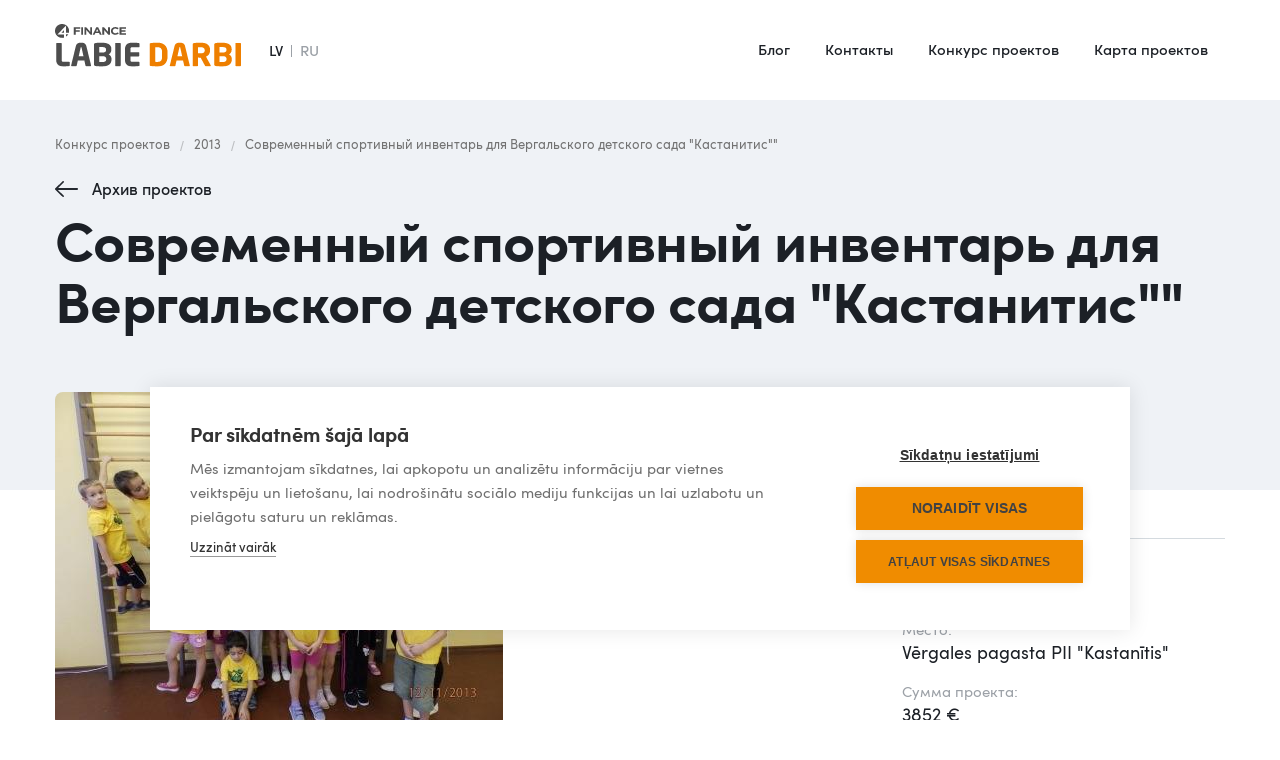

--- FILE ---
content_type: text/html
request_url: https://www.labiedarbi.lv/otvety/sovremennyy-sportivnyy-inventar-dlya-vergalskogo-detskogo-sada-kastanitis-2
body_size: 4836
content:
<!DOCTYPE html><!-- Last Published: Fri Nov 21 2025 08:38:58 GMT+0000 (Coordinated Universal Time) --><html data-wf-domain="www.labiedarbi.lv" data-wf-page="61fa62771db6274912f0b9ee" data-wf-site="61fa62771db627b58bf0b995" data-wf-collection="61fa62771db6270a9ef0ba16" data-wf-item-slug="sovremennyy-sportivnyy-inventar-dlya-vergalskogo-detskogo-sada-kastanitis-2"><head><meta charset="utf-8"/><title>Современный спортивный инвентарь для Вергальского детского сада &quot;Кастанитис&quot;&quot;</title><meta content="Vika Akerfelde" name="description"/><meta content="Современный спортивный инвентарь для Вергальского детского сада &quot;Кастанитис&quot;&quot;" property="og:title"/><meta content="Vika Akerfelde" property="og:description"/><meta content="Современный спортивный инвентарь для Вергальского детского сада &quot;Кастанитис&quot;&quot;" property="twitter:title"/><meta content="Vika Akerfelde" property="twitter:description"/><meta property="og:type" content="website"/><meta content="summary_large_image" name="twitter:card"/><meta content="width=device-width, initial-scale=1" name="viewport"/><meta content="51siuRasEuk-aw1i4iyR1wWQY_AANRndH6KrwkA7M5A" name="google-site-verification"/><link href="https://cdn.prod.website-files.com/61fa62771db627b58bf0b995/css/labiedarbi.shared.c2675d7d1.min.css" rel="stylesheet" type="text/css"/><script type="text/javascript">!function(o,c){var n=c.documentElement,t=" w-mod-";n.className+=t+"js",("ontouchstart"in o||o.DocumentTouch&&c instanceof DocumentTouch)&&(n.className+=t+"touch")}(window,document);</script><link href="https://cdn.prod.website-files.com/61fa62771db627b58bf0b995/6206931cc60717778b25b991_Labie%20darbi_32.png" rel="shortcut icon" type="image/x-icon"/><link href="https://cdn.prod.website-files.com/61fa62771db627b58bf0b995/62069323a2fef97f28b71cbb_Labie%20darbi_256.jpg" rel="apple-touch-icon"/><script src="https://cookiehub.net/c2/b3d54898.js"></script>
<script type="text/javascript">
document.addEventListener("DOMContentLoaded", function(event) {
var cpm = {};
window.cookiehub.load(cpm);
});
</script>
<style>
@media screen and (max-width: 767px) {  
  .dropdown-active .menu-item{
    color:#116c3a;
  }
  .dropdown-active .dropdown-list {
  
	position: relative;
    display: block;
    border-radius: 0;
    background-color: #fff;  
  
  }
}
  .WordSection1 *, .MsoNormal * {
    font-family: 'Sofiapro webfont',sans-serif;
  }
  
.css-8727q8 {
    padding: 14px 17px 14px !important;
  }
  
  body .coi-banner__accept {background:#006d38;}

 </style></head><body><div data-collapse="medium" data-animation="default" data-duration="300" data-easing="ease-in" data-easing2="ease-out" role="banner" class="navbar-ru w-nav"><div class="w-layout-grid grid-header"><a href="/ru" id="w-node-a1d7573f-1e76-8aab-30d3-57c2880b93cc-880b93ca" class="brand-2 w-nav-brand"><img src="https://cdn.prod.website-files.com/61fa62771db627b58bf0b995/6203f467b55bcf21c65455ff_Labie%20darbi_logo.svg" alt="" class="logo"/></a><div class="container-8 w-container"><div class="language-menu"><div class="lv">LV</div><div class="div-block-551"></div><a href="/ru" class="ru-current w-nav-link">RU</a></div><div class="w-nav-button"><div class="w-icon-nav-menu"></div></div></div><nav role="navigation" id="w-node-a1d7573f-1e76-8aab-30d3-57c2880b93da-880b93ca" class="nav-menu-2 w-nav-menu"><div class="div-block-554"><div class="div-block-561"><a href="/" class="lv-mob-menu-link w-inline-block"></a></div><a href="/ru/my-govo-im" class="text-navbar-news w-nav-link">Блог</a><a href="/ru/kontakty" class="text-navbar-news w-nav-link">Контакты</a><a href="/ru/konkurs-proektov" class="text-navbar-news w-nav-link">Конкурс проектов</a><a href="/ru/ka-ta-p-oektov" class="text-navbar-news w-nav-link">Карта проектов</a><div class="contcts-menu-mob"><a href="mailto:info@labiedarbi.lv" class="link-kontakt-mob w-inline-block"><div class="div-block-37"><img src="https://cdn.prod.website-files.com/61fa62771db627b58bf0b995/61fa62771db6275030f0bb60_mail-black.svg" loading="lazy" alt="" class="phone-icon-kontakti"/></div><div class="text-link-kontakt-mob">info@labiedarbi.lv</div></a></div></div></nav><div id="w-node-a1d7573f-1e76-8aab-30d3-57c2880b942a-880b93ca" data-w-id="a1d7573f-1e76-8aab-30d3-57c2880b942a" class="menu-button-2 w-nav-button"><div class="div-block-24"><div class="div-block-547"><div class="top-line"></div><div class="midle-line"></div><div class="bottom-line"></div></div></div></div></div><div class="navbar-bg"></div></div><div class="page-block white-bg"><div class="blog-hero-div"><div class="breadcrumbs-container w-container"><a href="/ru/voprosy" class="breadcrumb-link">Конкурс проектов</a><div class="breadcrumb-slash">/</div><div class="collection-list-wrapper-8 w-dyn-list"><div role="list" class="collection-list-7 w-dyn-items"><div role="listitem" class="w-dyn-item"><a href="/pomosh/2013" class="breadcrumb-link">2013</a></div></div></div><div class="breadcrumb-slash">/</div><a href="/otvety/sovremennyy-sportivnyy-inventar-dlya-vergalskogo-detskogo-sada-kastanitis-2" aria-current="page" class="breadcrumb-link hide w--current">Современный спортивный инвентарь для Вергальского детского сада &quot;Кастанитис&quot;&quot;</a></div><div class="div-block-559"><a href="/ru/konkurs-proektov" class="button-back w-button">Архив проектов</a><h2 class="h2">Современный спортивный инвентарь для Вергальского детского сада &quot;Кастанитис&quot;&quot;</h2></div></div><div class="container-13 w-container"><div class="w-layout-grid project-post-page"><div class="picture-block"><a href="#" class="w-inline-block w-lightbox"><div class="div-block-247"><img src="https://cdn.prod.website-files.com/61fa62771db62761d8f0b999/627a12b356881a8299e004cd_83e3f9126ea817231c6a8113acb9ec85.jpg" loading="lazy" alt=""/></div><script type="application/json" class="w-json">{
  "items": [
    {
      "url": "https://cdn.prod.website-files.com/61fa62771db62761d8f0b999/627a12b356881a8299e004cd_83e3f9126ea817231c6a8113acb9ec85.jpg",
      "type": "image"
    }
  ],
  "group": "Projects RU"
}</script></a><div class="video-3 w-condition-invisible w-dyn-bind-empty w-video w-embed"></div></div><div id="w-node-f61332fd-7c1a-8d52-d6be-bd583fa28727-12f0b9ee" class="thumbnails"><div class="div-block-693"><div class="w-dyn-list"><script type="text/x-wf-template" id="wf-template-456b9567-1b7c-d6ea-eb23-2138d884b8d6">%3Cdiv%20role%3D%22listitem%22%20class%3D%22collection-item-7%20w-dyn-item%20w-dyn-repeater-item%22%3E%3Ca%20href%3D%22%23%22%20class%3D%22lightbox-link-2%20w-inline-block%20w-lightbox%22%3E%3Cdiv%20style%3D%22background-image%3Aurl(%26quot%3Bhttps%3A%2F%2Fcdn.prod.website-files.com%2F61fa62771db62761d8f0b999%2F627a12b72d4e0bd90019819b_e03bd07dd82fe1be6356cc3f0610d48d.jpg%26quot%3B)%22%20class%3D%22multi-image%22%3E%3C%2Fdiv%3E%3Cscript%20type%3D%22application%2Fjson%22%20class%3D%22w-json%22%3E%7B%0A%20%20%22items%22%3A%20%5B%0A%20%20%20%20%7B%0A%20%20%20%20%20%20%22url%22%3A%20%22https%3A%2F%2Fcdn.prod.website-files.com%2F61fa62771db62761d8f0b999%2F627a12b72d4e0bd90019819b_e03bd07dd82fe1be6356cc3f0610d48d.jpg%22%2C%0A%20%20%20%20%20%20%22type%22%3A%20%22image%22%0A%20%20%20%20%7D%0A%20%20%5D%2C%0A%20%20%22group%22%3A%20%22Projects%20RU%22%0A%7D%3C%2Fscript%3E%3C%2Fa%3E%3C%2Fdiv%3E</script><div role="list" class="grid-thumb w-dyn-items"><div role="listitem" class="collection-item-7 w-dyn-item w-dyn-repeater-item"><a href="#" class="lightbox-link-2 w-inline-block w-lightbox"><div style="background-image:url(&quot;https://cdn.prod.website-files.com/61fa62771db62761d8f0b999/627a12b72d4e0bd90019819b_e03bd07dd82fe1be6356cc3f0610d48d.jpg&quot;)" class="multi-image"></div><script type="application/json" class="w-json">{
  "items": [
    {
      "url": "https://cdn.prod.website-files.com/61fa62771db62761d8f0b999/627a12b72d4e0bd90019819b_e03bd07dd82fe1be6356cc3f0610d48d.jpg",
      "type": "image"
    }
  ],
  "group": "Projects RU"
}</script></a></div><div role="listitem" class="collection-item-7 w-dyn-item w-dyn-repeater-item"><a href="#" class="lightbox-link-2 w-inline-block w-lightbox"><div style="background-image:url(&quot;https://cdn.prod.website-files.com/61fa62771db62761d8f0b999/627a12b79e357e2c3574e91b_9206dcb22ccb58e3ef093c2a00dacc2e.jpg&quot;)" class="multi-image"></div><script type="application/json" class="w-json">{
  "items": [
    {
      "url": "https://cdn.prod.website-files.com/61fa62771db62761d8f0b999/627a12b79e357e2c3574e91b_9206dcb22ccb58e3ef093c2a00dacc2e.jpg",
      "type": "image"
    }
  ],
  "group": "Projects RU"
}</script></a></div><div role="listitem" class="collection-item-7 w-dyn-item w-dyn-repeater-item"><a href="#" class="lightbox-link-2 w-inline-block w-lightbox"><div style="background-image:url(&quot;https://cdn.prod.website-files.com/61fa62771db62761d8f0b999/627a12b74d816c24e121c03d_dfea73f9570c7588bf75941d6b7448be.jpg&quot;)" class="multi-image"></div><script type="application/json" class="w-json">{
  "items": [
    {
      "url": "https://cdn.prod.website-files.com/61fa62771db62761d8f0b999/627a12b74d816c24e121c03d_dfea73f9570c7588bf75941d6b7448be.jpg",
      "type": "image"
    }
  ],
  "group": "Projects RU"
}</script></a></div><div role="listitem" class="collection-item-7 w-dyn-item w-dyn-repeater-item"><a href="#" class="lightbox-link-2 w-inline-block w-lightbox"><div style="background-image:url(&quot;https://cdn.prod.website-files.com/61fa62771db62761d8f0b999/627a12b72693dcee686fd4a7_f0a4e1d1646c5a33bb0dd3eb5f8b0503.jpg&quot;)" class="multi-image"></div><script type="application/json" class="w-json">{
  "items": [
    {
      "url": "https://cdn.prod.website-files.com/61fa62771db62761d8f0b999/627a12b72693dcee686fd4a7_f0a4e1d1646c5a33bb0dd3eb5f8b0503.jpg",
      "type": "image"
    }
  ],
  "group": "Projects RU"
}</script></a></div></div><div class="empty-state-4 w-dyn-hide w-dyn-empty"><div class="div-block-696"></div></div></div></div></div><div id="w-node-_599d9cef-8e7b-aeb1-6a0c-07cfe3f7cfe6-12f0b9ee" class="info-div"><div class="div-block-687-copy"><p class="paragraph-14-copy">9630</p><div class="blog-item-date-2-copy">голосов</div></div><div class="line"></div><div class="project-info-grid"><div class="div-block-688"><div class="project-item">Инициатор проекта:</div><p class="project-item-2">Vika Akerfelde</p></div><div class="div-block-688"><div class="project-item">Место:</div><p class="project-item-2">Vērgales pagasta PII &quot;Kastanītis&quot;</p></div><div class="div-block-688"><div class="project-item">Сумма проекта:</div><p class="project-item-2">3852 €</p></div></div></div><div id="w-node-_619bad89-43ad-e090-ea21-b9662e38cf37-12f0b9ee" class="project-text"><div class="w-richtext"><p>В 2014 году Вергальскому детскому саду «Кастанитис» исполняется 35 лет. Поэтому хотелось бы отметить этот праздник не только с гостями и тортом, но и с подарками! Спортивный инвентарь в детском саду пришёл в негодность. Большая часть инвентаря ровесники детского сада.</p><p>Все вместе мы можем приготовить великолепный подарок к дню рождения – многофункциональный, лёгкий в уходе и современный спортивный инвентарь. К тому же , мы хотим приобрести увлажнитель воздуха для улучшения микроклимата в спортивном зале, который особо необходим в отопительный сезон, когда дети большую часть времени проводят в помещении.</p><p>Мы хотим, чтобы наши дети были активными, здоровыми, энергичными, улыбающимися и счастливыми, ведь, как известно, в здоровом теле – здоровый дух! Каждый ваш голос будет для как подарок!</p></div></div></div></div></div><footer id="footer" class="footer-ru"><div class="container-4 w-container"><div class="w-layout-grid grid-22"><div id="w-node-a821d014-d647-daae-aec2-1f576777f7fb-826fa28a"><img src="https://cdn.prod.website-files.com/61fa62771db627b58bf0b995/620254210dab65f15224cfc0_Labie%20darbi_logo_white.svg" loading="lazy" alt="" class="image-1094"/></div><div id="w-node-a821d014-d647-daae-aec2-1f576777f7fd-826fa28a" class="div-block-531"><div class="div-block-34"><a href="mailto:info@labiedarbi.lv" class="link-block-3 w-inline-block"><div class="div-block-37"><img src="https://cdn.prod.website-files.com/61fa62771db627b58bf0b995/61fa62771db627139cf0baad_mail.svg" loading="lazy" alt="" class="mail-icon"/></div><div class="text-block-21">info@labiedarbi.lv</div></a><div class="text-footer-time">AS &quot;4finance&quot;<br/>Brīvības iela 155A, Barona Kvartāls, Rīga, LV-1012</div></div></div><div id="w-node-a821d014-d647-daae-aec2-1f576777f808-826fa28a" class="w-layout-grid grid-links-footer"><ul role="list" class="list w-list-unstyled"><li class="list-item"><a href="/ru/my-govo-im" class="link-6">Блог</a></li><li class="list-item"><a href="/ru/kontakty" class="link-6">Контакты</a></li></ul><ul role="list" class="list-2 w-list-unstyled"><li class="list-item"><a href="/ru/konkurs-proektov" class="link-6">Конкурс проектов</a></li><li class="list-item"><a href="/ru/ka-ta-p-oektov" class="link-6">Карта проектов</a></li></ul></div></div></div><div class="footer-bottom"></div><div class="container-4 w-container"><div class="w-layout-grid grid-links-footer-copy"><div id="w-node-a1cbe053-0625-e4ae-588d-17916ecd510e-826fa28a" class="div-block-14"><p class="paragraph-3"><a href="https://www.4finance.com/" target="_blank" class="c-link">© 4finance Group</a></p></div><div id="w-node-a1cbe053-0625-e4ae-588d-17916ecd5112-826fa28a" class="social-icons"><a href="https://www.facebook.com/LabieDarbi.lv" target="_blank" class="link-block-6 w-inline-block"><img src="https://cdn.prod.website-files.com/61fa62771db627b58bf0b995/61fa62771db6274df8f0bac1_fb.svg" alt="" class="image-5"/></a><a href="https://www.youtube.com/channel/UCDjsU2N2Dn8GiCvRcVtcuQw" target="_blank" class="link-block-6 w-inline-block"><img src="https://cdn.prod.website-files.com/61fa62771db627b58bf0b995/61fa62771db6278142f0baaa_youtube.svg" alt="" class="image-5"/></a><a href="https://twitter.com/4F_Labie_Darbi?s=20" target="_blank" class="link-block-6 w-inline-block"><img src="https://cdn.prod.website-files.com/61fa62771db627b58bf0b995/61fa62771db6276045f0babb_Fill%201.svg" alt="" class="image-5"/></a><a href="https://www.instagram.com/4f_labie_darbi/" target="_blank" class="link-block-6 w-inline-block"><img src="https://cdn.prod.website-files.com/61fa62771db627b58bf0b995/61fa62771db6273812f0bae0_instagram.svg" alt="" class="image-5"/></a></div></div></div></footer><script src="https://d3e54v103j8qbb.cloudfront.net/js/jquery-3.5.1.min.dc5e7f18c8.js?site=61fa62771db627b58bf0b995" type="text/javascript" integrity="sha256-9/aliU8dGd2tb6OSsuzixeV4y/faTqgFtohetphbbj0=" crossorigin="anonymous"></script><script src="https://cdn.prod.website-files.com/61fa62771db627b58bf0b995/js/labiedarbi.schunk.36b8fb49256177c8.js" type="text/javascript"></script><script src="https://cdn.prod.website-files.com/61fa62771db627b58bf0b995/js/labiedarbi.schunk.e5168827676909e7.js" type="text/javascript"></script><script src="https://cdn.prod.website-files.com/61fa62771db627b58bf0b995/js/labiedarbi.c4ce581c.2846967966f46aea.js" type="text/javascript"></script></body></html>

--- FILE ---
content_type: image/svg+xml
request_url: https://cdn.prod.website-files.com/61fa62771db627b58bf0b995/61fa62771db6278142f0baaa_youtube.svg
body_size: 200
content:
<?xml version="1.0" encoding="UTF-8"?>
<svg width="36px" height="36px" viewBox="0 0 36 36" version="1.1" xmlns="http://www.w3.org/2000/svg" xmlns:xlink="http://www.w3.org/1999/xlink">
    <title>youtube</title>
    <g id="Page-1" stroke="none" stroke-width="1" fill="none" fill-rule="evenodd">
        <g id="homepage" transform="translate(-1447.000000, -9505.000000)" fill="#FFFFFF" fill-rule="nonzero">
            <g id="Group-25" transform="translate(0.000000, 9137.000000)">
                <g id="Group-18" transform="translate(1352.000000, 360.000000)">
                    <g id="youtube" transform="translate(95.000000, 8.000000)">
                        <path d="M18,0 C27.9,0 36,8.1 36,18 C36,27.9 27.9,36 18,36 C8.1,36 0,27.9 0,18 C0,8.1 8.1,0 18,0 Z M18.1,10.8 L17.9,10.8 C17.9,10.8 17.9,10.8 17.8,10.8 L17.6,10.8 C16.3,10.8 11.4,10.9 10.1,11.3 C9.3,11.6 8.6,12.2 8.4,13.1 C8,14.5 8,17.4 8,17.9 L8,18.1 C8,18.6 8,21.5 8.5,23 C8.8,23.9 9.4,24.6 10.2,24.8 C11.6,25.2 16.6,25.3 17.8,25.3 L18.3,25.3 C18.8,25.3 20.3,25.3 21.7,25.2 L22.2,25.2 C23.7,25.1 25.2,25 25.8,24.8 C26.6,24.5 27.3,23.9 27.5,23 C27.9,21.6 28,18.7 28,18.1 L28,17.9 C28,17.4 28,14.5 27.5,13 C27.2,12.1 26.6,11.4 25.8,11.2 C24.4,10.8 19.6,10.7 18.3,10.7 L18.1,10.7 L18.1,10.8 Z M15.9,14.9 L21.2,18 L15.9,21.1 L15.9,14.9 L15.9,14.9 Z" id="Shape"></path>
                    </g>
                </g>
            </g>
        </g>
    </g>
</svg>

--- FILE ---
content_type: image/svg+xml
request_url: https://cdn.prod.website-files.com/61fa62771db627b58bf0b995/6203f467b55bcf21c65455ff_Labie%20darbi_logo.svg
body_size: 7414
content:
<?xml version="1.0" encoding="UTF-8"?>
<svg width="369px" height="86px" viewBox="0 0 369 86" version="1.1" xmlns="http://www.w3.org/2000/svg" xmlns:xlink="http://www.w3.org/1999/xlink">
    <title>Labie darbi_logo</title>
    <g id="Page-1" stroke="none" stroke-width="1" fill="none" fill-rule="evenodd">
        <g id="Labie-darbi_logo">
            <path d="M11.923,38.191 L12.0644286,38.1987143 C12.3421429,38.2295714 12.589,38.353 12.805,38.569 C13.057,38.821 13.183,39.115 13.183,39.451 L13.183,39.451 L13.183,72.022 L13.1865684,72.3230957 C13.222252,73.7984277 13.5255625,74.8215625 14.0965,75.3925 C14.7055,76.0015 15.745,76.306 17.215,76.306 L17.215,76.306 L28.051,76.306 L28.1924286,76.3137143 C28.4701429,76.3445714 28.717,76.468 28.933,76.684 C29.185,76.936 29.311,77.23 29.311,77.566 L29.311,77.566 L29.311,83.425 L29.3054,83.56416 C29.2531333,84.1965867 28.835,84.5912 28.051,84.748 C27.547,84.874 26.875,84.979 26.035,85.063 C25.195,85.147 24.3025,85.231 23.3575,85.315 C22.4125,85.399 21.457,85.462 20.491,85.504 C19.525,85.546 18.622,85.567 17.782,85.567 C15.766,85.567 13.8235,85.399 11.9545,85.063 C10.0855,84.727 8.4475,84.076 7.0405,83.11 C5.6335,82.144 4.51,80.7685 3.67,78.9835 C2.83,77.1985 2.41,74.878 2.41,72.022 L2.41,72.022 L2.41,39.451 L2.41771429,39.3095714 C2.44857143,39.0318571 2.572,38.785 2.788,38.569 C3.04,38.317 3.334,38.191 3.67,38.191 L3.67,38.191 L11.923,38.191 Z M91.87,37.624 C94.852,37.624 97.561,37.8445 99.997,38.2855 C102.433,38.7265 104.5225,39.451 106.2655,40.459 C108.0085,41.467 109.363,42.811 110.329,44.491 C111.238176,46.0721765 111.719505,48.0253945 111.772986,50.350654 L111.778,50.791 L111.778,51.925 L111.77184,52.3338 C111.714347,54.2284667 111.2544,55.9402 110.392,57.469 C109.468,59.107 108.166,60.346 106.486,61.186 C108.166,62.026 109.5205,63.244 110.5495,64.84 C111.514188,66.33625 112.026678,68.0908984 112.086971,70.1039453 L112.093,70.51 L112.093,71.455 L112.08755,71.9392716 C112.029419,74.4958945 111.506235,76.6339706 110.518,78.3535 C109.468,80.1805 108.0505,81.6295 106.2655,82.7005 C104.4805,83.7715 102.3805,84.517 99.9655,84.937 C97.5505,85.357 94.978,85.567 92.248,85.567 C91.198,85.567 90.127,85.546 89.035,85.504 C87.943,85.462 86.8825,85.4095 85.8535,85.3465 C84.8245,85.2835 83.869,85.21 82.987,85.126 C82.105,85.042 81.349,84.937 80.719,84.811 C79.459,84.601 78.5665,84.223 78.0415,83.677 C77.5515,83.1674 77.2901667,82.27364 77.2575,80.99572 L77.254,80.716 L77.254,42.412 L77.25736,42.13228 C77.28872,40.85436 77.5396,39.9606 78.01,39.451 C78.514,38.905 79.375,38.527 80.593,38.317 C81.139,38.233 81.8425,38.149 82.7035,38.065 C83.5645,37.981 84.5095,37.9075 85.5385,37.8445 C86.5675,37.7815 87.628,37.729 88.72,37.687 C89.812,37.645 90.862,37.624 91.87,37.624 Z M154.177,37.624 C155.857,37.624 157.3375,37.6555 158.6185,37.7185 C159.8995,37.7815 161.023,37.855 161.989,37.939 C162.955,38.023 163.7845,38.107 164.4775,38.191 C165.1705,38.275 165.79,38.359 166.336,38.443 C167.176,38.569 167.596,38.989 167.596,39.703 L167.596,39.703 L167.596,45.562 L167.588286,45.7034286 C167.557429,45.9811429 167.434,46.228 167.218,46.444 C166.966,46.696 166.672,46.822 166.336,46.822 L166.336,46.822 L153.547,46.822 L153.25874,46.82606 C151.940313,46.8639533 150.9969,47.1671 150.4285,47.7355 C149.8195,48.3445 149.515,49.468 149.515,51.106 L149.515,51.106 L149.515,56.839 L165.832,56.839 L165.973429,56.8467143 C166.251143,56.8775714 166.498,57.001 166.714,57.217 C166.966,57.469 167.092,57.763 167.092,58.099 L167.092,58.099 L167.092,64.084 L167.084286,64.2254286 C167.053429,64.5031429 166.93,64.75 166.714,64.966 C166.462,65.218 166.168,65.344 165.832,65.344 L165.832,65.344 L149.515,65.344 L149.515,72.022 L149.518568,72.3230957 C149.554252,73.7984277 149.857563,74.8215625 150.4285,75.3925 C151.0375,76.0015 152.077,76.306 153.547,76.306 L153.547,76.306 L166.336,76.306 L166.477429,76.3137143 C166.755143,76.3445714 167.002,76.468 167.218,76.684 C167.47,76.936 167.596,77.23 167.596,77.566 L167.596,77.566 L167.596,83.425 L167.5904,83.572 C167.538133,84.2384 167.12,84.6304 166.336,84.748 C165.244,84.916 163.7845,85.0945 161.9575,85.2835 C160.1305,85.4725 157.516,85.567 154.114,85.567 C152.098,85.567 150.166,85.399 148.318,85.063 C146.47,84.727 144.8425,84.076 143.4355,83.11 C142.0285,82.144 140.905,80.7685 140.065,78.9835 C139.225,77.1985 138.805,74.878 138.805,72.022 L138.805,72.022 L138.805,51.106 L138.80936,50.6076678 C138.855865,47.9801246 139.274412,45.8362353 140.065,44.176 C140.905,42.412 142.0285,41.047 143.4355,40.081 C144.8425,39.115 146.4805,38.464 148.3495,38.128 C150.2185,37.792 152.161,37.624 154.177,37.624 Z M51.802,37.624 C52.894,37.624 53.9755,37.708 55.0465,37.876 C56.1175,38.044 57.1255,38.3695 58.0705,38.8525 C59.0155,39.3355 59.845,40.039 60.559,40.963 C61.2135,41.81 61.7268333,42.9040417 62.099,44.245125 L62.197,44.617 L71.584,83.677 L71.5875,83.754 C71.5921667,83.8006667 71.6015,83.838 71.6155,83.866 C71.6365,83.908 71.647,83.95 71.647,83.992 C71.647,84.6192 71.3360133,84.9537067 70.71404,84.99552 L70.576,85 L61.756,85 L61.6158571,84.9935714 C61.3432857,84.9678571 61.117,84.865 60.937,84.685 C60.762,84.51 60.63075,84.29125 60.54325,84.02875 L60.496,83.866 L58.228,73.534 L45.313,73.534 L43.045,83.866 L42.99775,84.02875 C42.91025,84.29125 42.779,84.51 42.604,84.685 C42.424,84.865 42.1977143,84.9678571 41.9251429,84.9935714 L41.785,85 L32.965,85 L32.82696,84.99552 C32.2049867,84.9537067 31.894,84.6192 31.894,83.992 C31.894,83.95 31.9045,83.908 31.9255,83.866 C31.9395,83.838 31.9488333,83.8006667 31.9535,83.754 L31.957,83.677 L41.344,44.617 L41.442,44.245125 C41.8141667,42.9040417 42.3275,41.81 42.982,40.963 C43.696,40.039 44.5255,39.3355 45.4705,38.8525 C46.4155,38.3695 47.434,38.044 48.526,37.876 C49.618,37.708 50.71,37.624 51.802,37.624 Z M128.977,38.191 L129.121949,38.1956758 C129.823316,38.2424336 130.174,38.639875 130.174,39.388 L130.174,39.388 L130.174,83.74 L130.166929,83.8814286 C130.138643,84.1591429 130.0255,84.406 129.8275,84.622 C129.5965,84.874 129.313,85 128.977,85 L128.977,85 L120.535,85 L120.394857,84.9922857 C120.122286,84.9614286 119.896,84.838 119.716,84.622 C119.506,84.37 119.401,84.076 119.401,83.74 L119.401,83.74 L119.401,39.388 L119.40604,39.23372 C119.45308,38.5385733 119.8294,38.191 120.535,38.191 L120.535,38.191 L128.977,38.191 Z M94.957,64.903 L87.901,64.903 L87.901,76.684 L89.0035,76.684 L89.4935,76.6875 C89.8248333,76.6921667 90.1655,76.7015 90.5155,76.7155 C90.8655,76.7295 91.2061667,76.7388333 91.5375,76.7435 L92.0275,76.747 L93.067,76.747 C96.301,76.747 98.5375,76.264 99.7765,75.298 C100.946667,74.3856667 101.564255,73.1174352 101.629264,71.4933056 L101.635,71.203 L101.635,70.51 L101.62856,70.21026 C101.568453,68.8238867 101.0876,67.6113 100.186,66.5725 C99.22,65.4595 97.477,64.903 94.957,64.903 Z M51.802,46.57 C51.3785,46.57 51.0961667,46.8346875 50.955,47.3640625 L50.92,47.515 L47.077,64.903 L56.464,64.903 L52.621,47.515 L52.579,47.354875 C52.509,47.101125 52.439,46.913 52.369,46.7905 C52.285,46.6435 52.096,46.57 51.802,46.57 Z M92.689,46.444 L90.2635,46.444 L89.7875,46.4475 C89.4748333,46.4521667 89.1715,46.4615 88.8775,46.4755 C88.4995,46.4935 88.2063571,46.5037857 87.9980714,46.5063571 L87.901,46.507 L87.901,57.406 L94.957,57.406 C96.217,57.406 97.2565,57.2695 98.0755,56.9965 C98.8945,56.7235 99.5455,56.3665 100.0285,55.9255 C100.5115,55.4845 100.858,54.9595 101.068,54.3505 C101.243,53.843 101.345083,53.313625 101.37425,52.762375 L101.383,52.429 L101.383,51.484 L101.377677,51.2158573 C101.313805,49.6295139 100.675079,48.4483947 99.4615,47.6725 C98.1805,46.8535 95.923,46.444 92.689,46.444 Z" id="Combined-Shape" fill="#4D4D4D" fill-rule="nonzero"></path>
            <path d="M203.16,37.624 C206.31,37.624 209.124,38.0335 211.602,38.8525 C214.08,39.6715 216.18,40.9105 217.902,42.5695 C219.624,44.2285 220.947,46.3075 221.871,48.8065 C222.73725,51.1493125 223.197445,53.8520371 223.251586,56.9146738 L223.257,57.532 L223.257,65.659 L223.251586,66.2763262 C223.197445,69.3389629 222.73725,72.0416875 221.871,74.3845 C220.947,76.8835 219.624,78.9625 217.902,80.6215 C216.18,82.2805 214.08,83.5195 211.602,84.3385 C209.124,85.1575 206.31,85.567 203.16,85.567 C201.858,85.567 200.5455,85.5355 199.2225,85.4725 C197.8995,85.4095 196.6395,85.336 195.4425,85.252 C194.2455,85.168 193.1535,85.0735 192.1665,84.9685 C191.1795,84.8635 190.371,84.748 189.741,84.622 C189.153,84.538 188.7015,84.328 188.3865,83.992 C188.1065,83.6933333 187.950944,83.2453333 187.919833,82.648 L187.914,82.417 L187.914,40.774 L187.919833,40.543 C187.950944,39.9456667 188.1065,39.4976667 188.3865,39.199 C188.7015,38.863 189.153,38.653 189.741,38.569 C190.371,38.443 191.1795,38.3275 192.1665,38.2225 C193.1535,38.1175 194.2455,38.023 195.4425,37.939 C196.6395,37.855 197.8995,37.7815 199.2225,37.7185 C200.5455,37.6555 201.858,37.624 203.16,37.624 Z M330.483,37.624 C333.465,37.624 336.174,37.8445 338.61,38.2855 C341.046,38.7265 343.1355,39.451 344.8785,40.459 C346.6215,41.467 347.976,42.811 348.942,44.491 C349.851176,46.0721765 350.332505,48.0253945 350.385986,50.350654 L350.391,50.791 L350.391,51.925 L350.38484,52.3338 C350.327347,54.2284667 349.8674,55.9402 349.005,57.469 C348.081,59.107 346.779,60.346 345.099,61.186 C346.779,62.026 348.1335,63.244 349.1625,64.84 C350.127188,66.33625 350.639678,68.0908984 350.699971,70.1039453 L350.706,70.51 L350.706,71.455 L350.70055,71.9392716 C350.642419,74.4958945 350.119235,76.6339706 349.131,78.3535 C348.081,80.1805 346.6635,81.6295 344.8785,82.7005 C343.0935,83.7715 340.9935,84.517 338.5785,84.937 C336.1635,85.357 333.591,85.567 330.861,85.567 C329.811,85.567 328.74,85.546 327.648,85.504 C326.556,85.462 325.4955,85.4095 324.4665,85.3465 C323.4375,85.2835 322.482,85.21 321.6,85.126 C320.718,85.042 319.962,84.937 319.332,84.811 C318.072,84.601 317.1795,84.223 316.6545,83.677 C316.1645,83.1674 315.903167,82.27364 315.8705,80.99572 L315.867,80.716 L315.867,42.412 L315.87036,42.13228 C315.90172,40.85436 316.1526,39.9606 316.623,39.451 C317.127,38.905 317.988,38.527 319.206,38.317 C319.752,38.233 320.4555,38.149 321.3165,38.065 C322.1775,37.981 323.1225,37.9075 324.1515,37.8445 C325.1805,37.7815 326.241,37.729 327.333,37.687 C328.425,37.645 329.475,37.624 330.483,37.624 Z M247.575,37.624 C248.667,37.624 249.7485,37.708 250.8195,37.876 C251.8905,38.044 252.8985,38.3695 253.8435,38.8525 C254.7885,39.3355 255.618,40.039 256.332,40.963 C256.9865,41.81 257.499833,42.9040417 257.872,44.245125 L257.97,44.617 L267.357,83.677 L267.3605,83.754 C267.365167,83.8006667 267.3745,83.838 267.3885,83.866 C267.4095,83.908 267.42,83.95 267.42,83.992 C267.42,84.6192 267.109013,84.9537067 266.48704,84.99552 L266.349,85 L257.529,85 L257.388857,84.9935714 C257.116286,84.9678571 256.89,84.865 256.71,84.685 C256.535,84.51 256.40375,84.29125 256.31625,84.02875 L256.269,83.866 L254.001,73.534 L241.086,73.534 L238.818,83.866 L238.77075,84.02875 C238.68325,84.29125 238.552,84.51 238.377,84.685 C238.197,84.865 237.970714,84.9678571 237.698143,84.9935714 L237.558,85 L228.738,85 L228.59996,84.99552 C227.977987,84.9537067 227.667,84.6192 227.667,83.992 C227.667,83.95 227.6775,83.908 227.6985,83.866 C227.7125,83.838 227.721833,83.8006667 227.7265,83.754 L227.73,83.677 L237.117,44.617 L237.215,44.245125 C237.587167,42.9040417 238.1005,41.81 238.755,40.963 C239.469,40.039 240.2985,39.3355 241.2435,38.8525 C242.1885,38.3695 243.207,38.044 244.299,37.876 C245.391,37.708 246.483,37.624 247.575,37.624 Z M288.651,37.624 C291.339,37.624 293.838,37.8655 296.148,38.3485 C298.458,38.8315 300.4635,39.6505 302.1645,40.8055 C303.8655,41.9605 305.199,43.483 306.165,45.373 C307.074176,47.1518235 307.555505,49.3212907 307.608986,51.8814014 L307.614,52.366 L307.614,53.185 L307.609594,53.619569 C307.544966,56.7793346 306.769435,59.3434783 305.283,61.312 C303.820412,63.2489412 302.022986,64.6836263 299.890723,65.6160554 L299.487,65.785 L309,83.551 L309.06804,83.69968 C309.14868,83.89456 309.189,84.076 309.189,84.244 C309.189,84.7092308 308.920598,84.9597396 308.383793,84.9955266 L308.244,85 L298.605,85 L298.482938,84.9940937 C298.207313,84.9665313 297.996,84.8425 297.849,84.622 C297.723,84.433 297.597,84.220375 297.471,83.984125 L297.345,83.74 L288.903,67.801 L288.21,67.864 L287.866125,67.86225 C287.279875,67.8564167 286.628,67.836 285.9105,67.801 C285.1725,67.765 284.534786,67.7444286 283.997357,67.7392857 L283.737,67.738 L283.737,83.74 L283.729286,83.8814286 C283.698429,84.1591429 283.575,84.406 283.359,84.622 C283.143,84.838 282.896143,84.9614286 282.618429,84.9922857 L282.477,85 L274.287,85 L274.145571,84.9922857 C273.867857,84.9614286 273.621,84.838 273.405,84.622 C273.189,84.406 273.065571,84.1591429 273.034714,83.8814286 L273.027,83.74 L273.027,41.467 L273.031101,41.2213373 C273.063905,40.2640355 273.293538,39.6109231 273.72,39.262 C274.182,38.884 274.896,38.611 275.862,38.443 C276.576,38.317 277.437,38.212 278.445,38.128 C279.453,38.044 280.524,37.96 281.658,37.876 C282.792,37.792 283.9575,37.729 285.1545,37.687 C286.3515,37.645 287.517,37.624 288.651,37.624 Z M367.59,38.191 C368.388,38.191 368.787,38.59 368.787,39.388 L368.787,39.388 L368.787,83.74 C368.787,84.076 368.6715,84.37 368.4405,84.622 C368.2095,84.874 367.926,85 367.59,85 L367.59,85 L359.148,85 C358.812,85 358.539,84.874 358.329,84.622 C358.119,84.37 358.014,84.076 358.014,83.74 L358.014,83.74 L358.014,39.388 C358.014,38.59 358.392,38.191 359.148,38.191 L359.148,38.191 Z M333.57,64.903 L326.514,64.903 L326.514,76.684 L327.6165,76.684 L328.1065,76.6875 C328.437833,76.6921667 328.7785,76.7015 329.1285,76.7155 C329.4785,76.7295 329.819167,76.7388333 330.1505,76.7435 L330.6405,76.747 L331.68,76.747 C334.914,76.747 337.1505,76.264 338.3895,75.298 C339.559667,74.3856667 340.177255,73.1174352 340.242264,71.4933056 L340.248,71.203 L340.248,70.51 L340.24156,70.21026 C340.181453,68.8238867 339.7006,67.6113 338.799,66.5725 C337.833,65.4595 336.09,64.903 333.57,64.903 Z M203.16,46.759 C202.362,46.759 201.5325,46.7695 200.6715,46.7905 C199.906167,46.8091667 199.298463,46.8361296 198.848389,46.8713889 L198.687,46.885 L198.687,76.306 L198.848389,76.3196111 C199.298463,76.3548704 199.906167,76.3818333 200.6715,76.4005 C201.5325,76.4215 202.362,76.432 203.16,76.432 C204.588,76.432 205.869,76.2745 207.003,75.9595 C208.137,75.6445 209.1135,75.0775 209.9325,74.2585 C210.7515,73.4395 211.3815,72.337 211.8225,70.951 C212.232,69.664 212.451375,68.0510714 212.480625,66.1122143 L212.484,65.659 L212.484,57.532 L212.480625,57.0787857 C212.451375,55.1399286 212.232,53.527 211.8225,52.24 C211.3815,50.854 210.7515,49.7515 209.9325,48.9325 C209.1135,48.1135 208.137,47.5465 207.003,47.2315 C205.869,46.9165 204.588,46.759 203.16,46.759 Z M247.575,46.57 C247.1515,46.57 246.869167,46.8346875 246.728,47.3640625 L246.693,47.515 L242.85,64.903 L252.237,64.903 L248.394,47.515 L248.352,47.354875 C248.282,47.101125 248.212,46.913 248.142,46.7905 C248.058,46.6435 247.869,46.57 247.575,46.57 Z M288.651,46.759 C288.441,46.759 288.0945,46.7695 287.6115,46.7905 C287.1285,46.8115 286.635,46.8325 286.131,46.8535 C285.627,46.8745 285.144,46.8955 284.682,46.9165 C284.286,46.9345 283.998,46.9447857 283.818,46.9473571 L283.737,46.948 L283.737,59.044 L283.816714,59.0446429 C283.991571,59.0472143 284.259,59.0575 284.619,59.0755 C285.039,59.0965 285.4905,59.1175 285.9735,59.1385 C286.33575,59.15425 286.680281,59.1640937 287.007094,59.1680312 L287.328,59.17 L288.21,59.17 C289.848,59.17 291.2235,59.0545 292.3365,58.8235 C293.4495,58.5925 294.342,58.246 295.014,57.784 C295.686,57.322 296.169,56.713 296.463,55.957 C296.724333,55.285 296.869519,54.4802593 296.898556,53.5427778 L296.904,53.185 L296.904,52.366 L296.899143,52.0935 C296.834381,50.3001667 296.122,48.9735 294.762,48.1135 C293.334,47.2105 291.297,46.759 288.651,46.759 Z M331.302,46.444 L328.8765,46.444 L328.4005,46.4475 C328.087833,46.4521667 327.7845,46.4615 327.4905,46.4755 C327.1125,46.4935 326.819357,46.5037857 326.611071,46.5063571 L326.514,46.507 L326.514,57.406 L333.57,57.406 C334.83,57.406 335.8695,57.2695 336.6885,56.9965 C337.5075,56.7235 338.1585,56.3665 338.6415,55.9255 C339.1245,55.4845 339.471,54.9595 339.681,54.3505 C339.856,53.843 339.958083,53.313625 339.98725,52.762375 L339.996,52.429 L339.996,51.484 L339.990677,51.2158573 C339.926805,49.6295139 339.288079,48.4483947 338.0745,47.6725 C336.7935,46.8535 334.536,46.444 331.302,46.444 Z" id="Combined-Shape" fill="#EE7F00" fill-rule="nonzero"></path>
            <g id="4Finance-logo" fill="#4D4D4D">
                <path d="M37.3333333,6.52329749 L50.3091691,6.52329749 L50.3091691,9.53405018 L41.1436978,9.53405018 L41.1436978,12.7455197 L49.2793409,12.7455197 L49.2793409,15.7562724 L41.1436978,15.7562724 L41.1436978,21.4767025 L37.4363162,21.4767025 L37.4363162,6.52329749 L37.3333333,6.52329749 Z M51.9568943,21.4767025 L51.9568943,6.42293907 L55.664276,6.42293907 L55.664276,21.4767025 L51.9568943,21.4767025 Z M58.4448122,6.52329749 L61.9462283,6.52329749 L69.8759057,15.7562724 L69.8759057,6.52329749 L73.5832874,6.52329749 L73.5832874,21.5770609 L70.3908198,21.5770609 L62.1521939,12.0430108 L62.1521939,21.4767025 L58.4448122,21.4767025 L58.4448122,6.52329749 Z M85.9412262,15.2544803 L83.6756041,10.3369176 L81.409982,15.2544803 L85.9412262,15.2544803 Z M82.0278789,6.32258065 L85.4263121,6.32258065 L92.7380926,21.4767025 L88.8247453,21.4767025 L87.2800029,18.0645161 L80.0712053,18.0645161 L78.5264629,21.4767025 L74.7160984,21.4767025 L82.0278789,6.32258065 Z M93.8709037,6.52329749 L97.2693369,6.52329749 L105.199014,15.7562724 L105.199014,6.52329749 L108.906396,6.52329749 L108.906396,21.5770609 L105.713928,21.5770609 L97.4753025,12.0430108 L97.4753025,21.4767025 L93.8709037,21.4767025 L93.8709037,6.52329749 Z M119.61661,21.7777778 C118.380816,21.7777778 117.248005,21.5770609 116.115194,21.1756272 C115.085365,20.7741935 114.15852,20.2724014 113.334657,19.5698925 C112.510795,18.8673835 111.995881,18.0645161 111.480967,17.0609319 C111.069035,16.1577061 110.86307,15.0537634 110.86307,14.0501792 L110.86307,14.0501792 C110.86307,12.9462366 111.069035,11.9426523 111.480967,11.0394265 C111.892898,10.1362007 112.510795,9.23297491 113.334657,8.53046595 C114.15852,7.82795699 115.085365,7.22580645 116.115194,6.82437276 C117.248005,6.42293907 118.380816,6.22222222 119.719592,6.22222222 C120.543455,6.22222222 121.264335,6.32258065 121.882232,6.42293907 C122.500129,6.52329749 123.118026,6.72401434 123.63294,6.92473118 C124.147854,7.12544803 124.662768,7.32616487 125.074699,7.62724014 C125.486631,7.92831541 125.898562,8.22939068 126.310493,8.53046595 L123.941888,10.9390681 C123.323991,10.437276 122.603112,10.0358423 121.882232,9.73476703 C121.161352,9.43369176 120.440472,9.23297491 119.513627,9.23297491 C118.792747,9.23297491 118.17485,9.33333333 117.556953,9.6344086 C116.939056,9.83512545 116.424142,10.2365591 116.012211,10.6379928 C115.60028,11.0394265 115.188348,11.5412186 114.982383,12.1433692 C114.776417,12.7455197 114.570451,13.3476703 114.570451,13.9498208 L114.570451,13.9498208 C114.570451,14.5519713 114.673434,15.1541219 114.982383,15.7562724 C115.188348,16.3584229 115.60028,16.8602151 116.012211,17.2616487 C116.424142,17.6630824 116.939056,18.0645161 117.556953,18.265233 C118.17485,18.5663082 118.792747,18.6666667 119.61661,18.6666667 C120.543455,18.6666667 121.367318,18.5663082 122.088197,18.1648746 C122.809077,17.8637993 123.426974,17.4623656 124.147854,16.8602151 L126.516459,18.9677419 C126.104528,19.3691756 125.589613,19.7706093 125.177682,20.0716846 C124.765751,20.3727599 124.250837,20.6738351 123.63294,20.874552 C123.118026,21.0752688 122.397146,21.2759857 121.779249,21.3763441 C121.161352,21.6774194 120.440472,21.7777778 119.61661,21.7777778 Z M140.934054,9.43369176 L131.871566,9.43369176 L131.871566,12.4444444 L139.904226,12.4444444 L139.904226,15.4551971 L131.871566,15.4551971 L131.871566,18.5663082 L140.934054,18.5663082 L140.934054,18.5663082 L141.037037,18.5663082 L141.037037,21.4767025 L128.061201,21.4767025 L128.061201,6.42293907 L141.037037,6.42293907 L141.037037,9.43369176 L140.934054,9.43369176 L140.934054,9.43369176 Z" id="Shape"></path>
                <path d="M4.97777778,20.9741697 L17.6296296,20.9741697 L17.6296296,27.4833948 C16.4888889,27.7933579 15.2444444,28 14,28 C6.22222222,27.896679 0,21.697417 0,13.9483395 C0,6.19926199 6.22222222,0 14,0 C21.7777778,0 28,6.19926199 28,13.9483395 C28,15.2915129 27.7925926,16.6346863 27.4814815,17.7712177 L21.6740741,17.7712177 L21.6740741,3.30627306 L4.97777778,20.9741697 Z M17.6296296,17.7712177 L12.5481481,17.7712177 L17.6296296,12.398524 L17.6296296,17.7712177 Z M21.6740741,25.6236162 L21.6740741,20.8708487 L26.1333333,20.8708487 C24.9925926,22.8339483 23.437037,24.4870849 21.6740741,25.6236162 Z" id="Combined-Shape"></path>
            </g>
        </g>
    </g>
</svg>